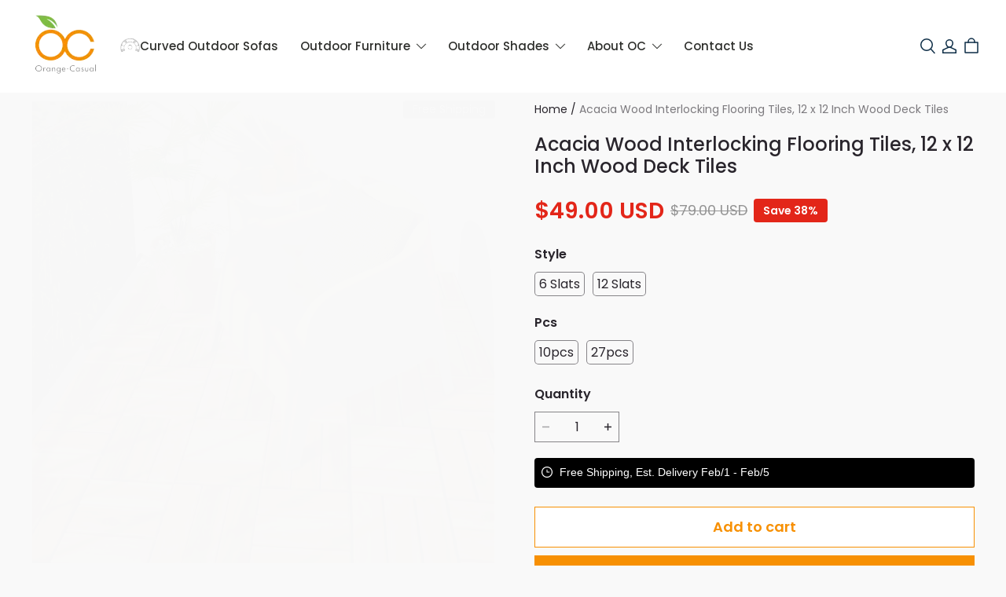

--- FILE ---
content_type: application/javascript; charset=UTF-8
request_url: https://www.orange-casual.com/cdn/shop/prod/app-extension/a73216bd-13e9-49c3-9b0b-3e7fca874620/1758530305576/assets/promotion-card.js
body_size: 4157
content:
!function(){var t={165:function(){},666:function(t){var r=function(t){"use strict";var r,n=Object.prototype,e=n.hasOwnProperty,o="function"==typeof Symbol?Symbol:{},i=o.iterator||"@@iterator",a=o.asyncIterator||"@@asyncIterator",l=o.toStringTag||"@@toStringTag";function c(t,r,n){return Object.defineProperty(t,r,{value:n,enumerable:!0,configurable:!0,writable:!0}),t[r]}try{c({},"")}catch(t){c=function(t,r,n){return t[r]=n}}function u(t,r,n,e){var o=r&&r.prototype instanceof y?r:y,i=Object.create(o.prototype),a=new O(e||[]);return i._invoke=function(t,r,n){var e=s;return function(o,i){if(e===d)throw new Error("Generator is already running");if(e===v){if("throw"===o)throw i;return M()}for(n.method=o,n.arg=i;;){var a=n.delegate;if(a){var l=S(a,n);if(l){if(l===p)continue;return l}}if("next"===n.method)n.sent=n._sent=n.arg;else if("throw"===n.method){if(e===s)throw e=v,n.arg;n.dispatchException(n.arg)}else"return"===n.method&&n.abrupt("return",n.arg);e=d;var c=f(t,r,n);if("normal"===c.type){if(e=n.done?v:h,c.arg===p)continue;return{value:c.arg,done:n.done}}"throw"===c.type&&(e=v,n.method="throw",n.arg=c.arg)}}}(t,n,a),i}function f(t,r,n){try{return{type:"normal",arg:t.call(r,n)}}catch(t){return{type:"throw",arg:t}}}t.wrap=u;var s="suspendedStart",h="suspendedYield",d="executing",v="completed",p={};function y(){}function m(){}function g(){}var w={};c(w,i,(function(){return this}));var b=Object.getPrototypeOf,L=b&&b(b(A([])));L&&L!==n&&e.call(L,i)&&(w=L);var x=g.prototype=y.prototype=Object.create(w);function _(t){["next","throw","return"].forEach((function(r){c(t,r,(function(t){return this._invoke(r,t)}))}))}function E(t,r){function n(o,i,a,l){var c=f(t[o],t,i);if("throw"!==c.type){var u=c.arg,s=u.value;return s&&"object"==typeof s&&e.call(s,"__await")?r.resolve(s.__await).then((function(t){n("next",t,a,l)}),(function(t){n("throw",t,a,l)})):r.resolve(s).then((function(t){u.value=t,a(u)}),(function(t){return n("throw",t,a,l)}))}l(c.arg)}var o;this._invoke=function(t,e){function i(){return new r((function(r,o){n(t,e,r,o)}))}return o=o?o.then(i,i):i()}}function S(t,n){var e=t.iterator[n.method];if(e===r){if(n.delegate=null,"throw"===n.method){if(t.iterator.return&&(n.method="return",n.arg=r,S(t,n),"throw"===n.method))return p;n.method="throw",n.arg=new TypeError("The iterator does not provide a 'throw' method")}return p}var o=f(e,t.iterator,n.arg);if("throw"===o.type)return n.method="throw",n.arg=o.arg,n.delegate=null,p;var i=o.arg;return i?i.done?(n[t.resultName]=i.value,n.next=t.nextLoc,"return"!==n.method&&(n.method="next",n.arg=r),n.delegate=null,p):i:(n.method="throw",n.arg=new TypeError("iterator result is not an object"),n.delegate=null,p)}function j(t){var r={tryLoc:t[0]};1 in t&&(r.catchLoc=t[1]),2 in t&&(r.finallyLoc=t[2],r.afterLoc=t[3]),this.tryEntries.push(r)}function k(t){var r=t.completion||{};r.type="normal",delete r.arg,t.completion=r}function O(t){this.tryEntries=[{tryLoc:"root"}],t.forEach(j,this),this.reset(!0)}function A(t){if(t){var n=t[i];if(n)return n.call(t);if("function"==typeof t.next)return t;if(!isNaN(t.length)){var o=-1,a=function n(){for(;++o<t.length;)if(e.call(t,o))return n.value=t[o],n.done=!1,n;return n.value=r,n.done=!0,n};return a.next=a}}return{next:M}}function M(){return{value:r,done:!0}}return m.prototype=g,c(x,"constructor",g),c(g,"constructor",m),m.displayName=c(g,l,"GeneratorFunction"),t.isGeneratorFunction=function(t){var r="function"==typeof t&&t.constructor;return!!r&&(r===m||"GeneratorFunction"===(r.displayName||r.name))},t.mark=function(t){return Object.setPrototypeOf?Object.setPrototypeOf(t,g):(t.__proto__=g,c(t,l,"GeneratorFunction")),t.prototype=Object.create(x),t},t.awrap=function(t){return{__await:t}},_(E.prototype),c(E.prototype,a,(function(){return this})),t.AsyncIterator=E,t.async=function(r,n,e,o,i){void 0===i&&(i=Promise);var a=new E(u(r,n,e,o),i);return t.isGeneratorFunction(n)?a:a.next().then((function(t){return t.done?t.value:a.next()}))},_(x),c(x,l,"Generator"),c(x,i,(function(){return this})),c(x,"toString",(function(){return"[object Generator]"})),t.keys=function(t){var r=[];for(var n in t)r.push(n);return r.reverse(),function n(){for(;r.length;){var e=r.pop();if(e in t)return n.value=e,n.done=!1,n}return n.done=!0,n}},t.values=A,O.prototype={constructor:O,reset:function(t){if(this.prev=0,this.next=0,this.sent=this._sent=r,this.done=!1,this.delegate=null,this.method="next",this.arg=r,this.tryEntries.forEach(k),!t)for(var n in this)"t"===n.charAt(0)&&e.call(this,n)&&!isNaN(+n.slice(1))&&(this[n]=r)},stop:function(){this.done=!0;var t=this.tryEntries[0].completion;if("throw"===t.type)throw t.arg;return this.rval},dispatchException:function(t){if(this.done)throw t;var n=this;function o(e,o){return l.type="throw",l.arg=t,n.next=e,o&&(n.method="next",n.arg=r),!!o}for(var i=this.tryEntries.length-1;i>=0;--i){var a=this.tryEntries[i],l=a.completion;if("root"===a.tryLoc)return o("end");if(a.tryLoc<=this.prev){var c=e.call(a,"catchLoc"),u=e.call(a,"finallyLoc");if(c&&u){if(this.prev<a.catchLoc)return o(a.catchLoc,!0);if(this.prev<a.finallyLoc)return o(a.finallyLoc)}else if(c){if(this.prev<a.catchLoc)return o(a.catchLoc,!0)}else{if(!u)throw new Error("try statement without catch or finally");if(this.prev<a.finallyLoc)return o(a.finallyLoc)}}}},abrupt:function(t,r){for(var n=this.tryEntries.length-1;n>=0;--n){var o=this.tryEntries[n];if(o.tryLoc<=this.prev&&e.call(o,"finallyLoc")&&this.prev<o.finallyLoc){var i=o;break}}i&&("break"===t||"continue"===t)&&i.tryLoc<=r&&r<=i.finallyLoc&&(i=null);var a=i?i.completion:{};return a.type=t,a.arg=r,i?(this.method="next",this.next=i.finallyLoc,p):this.complete(a)},complete:function(t,r){if("throw"===t.type)throw t.arg;return"break"===t.type||"continue"===t.type?this.next=t.arg:"return"===t.type?(this.rval=this.arg=t.arg,this.method="return",this.next="end"):"normal"===t.type&&r&&(this.next=r),p},finish:function(t){for(var r=this.tryEntries.length-1;r>=0;--r){var n=this.tryEntries[r];if(n.finallyLoc===t)return this.complete(n.completion,n.afterLoc),k(n),p}},catch:function(t){for(var r=this.tryEntries.length-1;r>=0;--r){var n=this.tryEntries[r];if(n.tryLoc===t){var e=n.completion;if("throw"===e.type){var o=e.arg;k(n)}return o}}throw new Error("illegal catch attempt")},delegateYield:function(t,n,e){return this.delegate={iterator:A(t),resultName:n,nextLoc:e},"next"===this.method&&(this.arg=r),p}},t}(t.exports);try{regeneratorRuntime=r}catch(t){"object"==typeof globalThis?globalThis.regeneratorRuntime=r:Function("r","regeneratorRuntime = r")(r)}}},r={};function n(e){var o=r[e];if(void 0!==o)return o.exports;var i=r[e]={exports:{}};return t[e](i,i.exports,n),i.exports}!function(){"use strict";n(666);var t,r="promotion-card",e={color_image_background:"#ffffff",color_discount:"#c20000",color_tag_text:"#ffffff",color_tag_background:"#1c1d1d",color_text:"#000000",color_page_background:"#ffffff",color_sale:"#1c1d1d",type_body_text_align:"center"},o={},i=function(t,r,n){clearInterval(o[n]);var e=function(){var e=Date.now();if(e<t){var i=t-e,a=Math.floor(i/864e5),l=Math.floor(i%864e5/36e5),c=Math.floor(i%36e5/6e4),u=Math.floor(i%6e4/1e3);!1===r(["".concat(a,"D"),"".concat(l).padStart(2,"0"),"".concat(c).padStart(2,"0"),"".concat(u).padStart(2,"0")],i,o[n])&&clearInterval(o[n])}else clearInterval(o[n])};e(),o[n]=setInterval(e,150)},a=(t={},function(r){var n=arguments.length>1&&void 0!==arguments[1]?arguments[1]:Math.floor(1e9*Math.random()),e=function(){var r;null===(r=t[n])||void 0===r||r.forEach((function(t){try{t()}catch(t){console.error(t)}})),delete t[n]};e();var o=function(r){t[n]=t[n]||[],t[n].push(r)};return{id:n,clear:e,result:r(o)}}),l=a;n(165);function c(t,r){return function(t){if(Array.isArray(t))return t}(t)||function(t,r){var n=null==t?null:"undefined"!=typeof Symbol&&t[Symbol.iterator]||t["@@iterator"];if(null==n)return;var e,o,i=[],a=!0,l=!1;try{for(n=n.call(t);!(a=(e=n.next()).done)&&(i.push(e.value),!r||i.length!==r);a=!0);}catch(t){l=!0,o=t}finally{try{a||null==n.return||n.return()}finally{if(l)throw o}}return i}(t,r)||function(t,r){if(!t)return;if("string"==typeof t)return u(t,r);var n=Object.prototype.toString.call(t).slice(8,-1);"Object"===n&&t.constructor&&(n=t.constructor.name);if("Map"===n||"Set"===n)return Array.from(t);if("Arguments"===n||/^(?:Ui|I)nt(?:8|16|32)(?:Clamped)?Array$/.test(n))return u(t,r)}(t,r)||function(){throw new TypeError("Invalid attempt to destructure non-iterable instance.\nIn order to be iterable, non-array objects must have a [Symbol.iterator]() method.")}()}function u(t,r){(null==r||r>t.length)&&(r=t.length);for(var n=0,e=new Array(r);n<r;n++)e[n]=t[n];return e}var f=!1;function s(){var t=document.querySelectorAll(".".concat(r,"__app-block"));null!=t&&t.length&&(null==t||t.forEach((function(t){var n=t.dataset.id;l((function(e){!function(t,n,e){var o,a,l,c,u,f,s,h,d,v,p,y,m,g,w=null===(o=window["".concat(r)])||void 0===o?void 0:o[n],b=null!==(a=null==w||null===(l=w.activitySeq)||void 0===l||null===(c=l.activity)||void 0===c?void 0:c.activitySeq)&&void 0!==a?a:null==w?void 0:w.activitySeq,L=null===(u=window["".concat(r,"-data")])||void 0===u||null===(f=u.promotion_products)||void 0===f||null===(s=f[b])||void 0===s?void 0:s.list,x=null===(h=window["".concat(r,"-data")])||void 0===h||null===(d=h.all_promotion)||void 0===d?void 0:d[b],_=null!==(v=null===(p=window.Shopline)||void 0===p?void 0:p.designMode)&&void 0!==v&&v;if(_||2!==(null==x?void 0:x.state)&&null!=L&&L.length){var E=Date.now(),S=_?E<(null==x?void 0:x.endTime)?null==x?void 0:x.endTime:E+8641e4:null==x?void 0:x.endTime;if(_||0!==(null==x?void 0:x.state)||(S=0),w.showCountDown&&S){var j=t.querySelector(".".concat(r,"-countdown")),k=null;i(S,(function(t,r,n){if(k=n,null==j||!j.isConnected)return!1;if(r<0)null==j||j.classList.add("hidden");else{var e;null==j||j.classList.remove("hidden");var o=null==j||null===(e=j.querySelectorAll)||void 0===e?void 0:e.call(j,"span");null==o||o.forEach((function(r,n){0===n&&("0D"===t[0]?r.className="hidden":r.className=""),r.innerHTML=t[n]}))}}),n),null==e||e((function(){clearInterval(k)}))}var O=null===(y=t.querySelectorAll(".promotion-product-item"))||void 0===y?void 0:y.length,A=Math.ceil(O/w.columns),M=1,T=t.querySelector(".turn-pages-btn.prev"),I=t.querySelector(".turn-pages-btn.next"),q=function(r,n,e){var o=t.querySelectorAll(".promotion-product-item");O=o.length,A=Math.ceil(O/w.columns),o.forEach((function(t,o){t.classList.remove("willShow"),t.classList.remove("show"),(o>=(n-1)*w.columns&&o<n*w.columns||o>=(e-1)*w.columns&&o<e*w.columns)&&t.classList.add("willShow"),o>=(r-1)*w.columns&&o<r*w.columns&&(t.classList.remove("willShow"),t.classList.add("show"))}))},N=function(){var t=M;1===M?M=A:M--;var r=M-1;1===M&&(r=A),q(M,r,t)};null==T||null===(m=T.addEventListener)||void 0===m||m.call(T,"click",N),null==e||e((function(){var t;null==T||null===(t=T.removeEventListener)||void 0===t||t.call(T,"click",N)}));var G=function(){var t=M;M===A?M=1:M++;var r=M+1;M===A&&(r=1),q(M,t,r)};null==I||null===(g=I.addEventListener)||void 0===g||g.call(I,"click",G),null==e||e((function(){var t;null==I||null===(t=I.removeEventListener)||void 0===t||t.call(I,"click",G)}))}}(t,n,e)}),n)})))}!function(){if(!f){f=!0;var t=document.createElement("style");t.textContent=":root{".concat(function(){var t,r,n,o=null===(t=window)||void 0===t||null===(r=t.Shopline)||void 0===r||null===(n=r.theme)||void 0===n?void 0:n.settings,i={};for(var a in e){var l,u=null!==(l=null==o?void 0:o[a])&&void 0!==l?l:e[a];i[a]=u}return Object.entries(i).map((function(t){var r=c(t,2),n=r[0],e=r[1];return"--plugin_promotion_block_".concat(n,": ").concat(e)})).join(";")}(),"}"),document.head.appendChild(t)}}(),"complete"===document.readyState?s():document.addEventListener("DOMContentLoaded",s)}()}();

--- FILE ---
content_type: application/javascript; charset=UTF-8
request_url: https://cdn-theme.myshopline.com/cdn/shop/prev/39d7885ab4602a7f8d202883d253f5e1/1762851258226/assets/stage/announcement-bar/index.js
body_size: 666
content:
window.SLM = window.SLM || {};

window.SLM['stage/announcement-bar/index.js'] = window.SLM['stage/announcement-bar/index.js'] || function () {
  const _exports = {};
  const { registrySectionConstructor } = window['SLM']['theme-shared/utils/sectionsLoad/index.js'];
  const Swiper = window['swiper']['default'];
  const { Autoplay } = window['swiper'];
  const isMobile = window['SLM']['commons/utils/isMobile.js'].default;
  Swiper.use(Autoplay);

  class AnnouncementBar {
    constructor(container) {
      this.container = container;
      this.selectors = {
        announcementSlideItem: '.announcement-swiper-slide',
        announcementSwiperWrapper: '.announcement-bar__swiper'
      };
      this.classes = {
        activateSwiperClass: 'swiper-wrapper'
      };
      this.activateSwiper();
    }

    onUnload() {
      this.swiperInstance && this.swiperInstance.destroy();
    }

    activateSwiper() {
      const COMPACT = 2;
      const HORIZONTAL = 3;
      const $wrapper = this.container.find(this.selectors.announcementSwiperWrapper);
      let displayMode = this.container.data('display-mode');

      if (displayMode === COMPACT && isMobile()) {
        $wrapper.addClass(this.classes.activateSwiperClass);
        displayMode = 3;
      }

      if (!$wrapper.hasClass(this.classes.activateSwiperClass)) {
        return;
      }

      const direction = displayMode === HORIZONTAL ? 'horizontal' : 'vertical';
      const slides = this.container.find(this.selectors.announcementSlideItem);
      this.initSwiperHeight();
      this.swiperInstance = new Swiper(this.container[0], {
        init: true,
        loop: slides.length > 1,
        direction,
        autoplay: {
          delay: 5000
        },
        slideClass: 'announcement-swiper-slide',
        grabCursor: true
      });
    }

    onBlockDeselect() {
      this.swiperInstance && this.swiperInstance.autoplay.start();
    }

    onBlockSelect(e) {
      const {
        index = null
      } = e.detail;

      if (index !== null) {
        this.swiperInstance && this.swiperInstance.slideTo(index + 1);
      }

      this.swiperInstance && this.swiperInstance.autoplay.stop();
    }

    initSwiperHeight() {
      const height = $(this.container).height().toFixed(0);
      $(this.selectors.announcementSwiperWrapper).css('height', height);
    }

  }

  AnnouncementBar.type = 'announcement-bar';
  registrySectionConstructor(AnnouncementBar.type, AnnouncementBar);
  return _exports;
}();